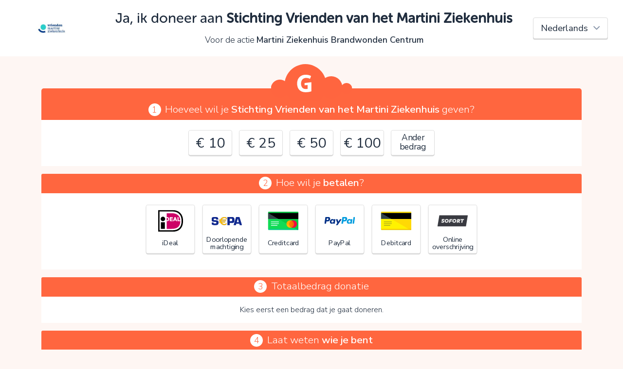

--- FILE ---
content_type: text/html; charset=UTF-8
request_url: https://www.geef.nl/nl/doneer?action=19499&backLink=https%3A%2F%2Fwww.geef.nl%2Fnl%2Factie%2Fvriendenmartiniziekenhuismarathonrotterdam2020%2Fcontact
body_size: 6990
content:
<!doctype html>
<html lang="nl">
<head>
    <meta charset="UTF-8">
    <title>Doneren • Stichting Vrienden van het Martini Ziekenhuis • Geef.nl</title>
    <meta name="viewport" content="width=device-width, initial-scale=1.0">
    <meta http-equiv="X-UA-Compatible" content="ie=edge">
    <meta property="fb:app_id" content="1995525390670739" />
    <link href="https://fonts.googleapis.com/css?family=Nunito+Sans:300,400,600,300i" rel="stylesheet">
    <link href="https://maxcdn.bootstrapcdn.com/bootstrap/4.0.0-alpha.6/css/bootstrap.min.css" rel="stylesheet">
    <link href="https://maxcdn.bootstrapcdn.com/font-awesome/4.7.0/css/font-awesome.min.css" rel="stylesheet">
    <link rel="stylesheet" href="/donate/assets/css/global.css">
    <script src="/donate/assets/manifest.js"></script>
    <script src="/donate/assets/js/polyfill.js"></script>        <script defer src="/donate/assets/js/donate.js"></script>
</head>
<body class="view-internal">
    <div id="donateContainer">
        <div id="donate-head">
            <div class="col-12 py-2">
                <div id="title" class="d-md-flex justify-content-center justify-content-md-between align-items-center">

                    <div class="language-select-container order-first order-md-last pr-lg-3 d-flex justify-content-center">
                        <select id="language_select" class="form-control">
                                                            <option value="/nl/doneer?action=19499&amp;backLink=https://www.geef.nl/nl/actie/vriendenmartiniziekenhuismarathonrotterdam2020/contact" selected="selected">Nederlands</option>
                                                            <option value="/en/donate?action=19499&amp;backLink=https://www.geef.nl/nl/actie/vriendenmartiniziekenhuismarathonrotterdam2020/contact">English</option>
                                                            <option value="/de/spenden?action=19499&amp;backLink=https://www.geef.nl/nl/actie/vriendenmartiniziekenhuismarathonrotterdam2020/contact">Deutsch</option>
                                                            <option value="/fr/donner?action=19499&amp;backLink=https://www.geef.nl/nl/actie/vriendenmartiniziekenhuismarathonrotterdam2020/contact">Français</option>
                                                            <option value="/es/donar?action=19499&amp;backLink=https://www.geef.nl/nl/actie/vriendenmartiniziekenhuismarathonrotterdam2020/contact">Español</option>
                                                            <option value="/fy/donearje?action=19499&amp;backLink=https://www.geef.nl/nl/actie/vriendenmartiniziekenhuismarathonrotterdam2020/contact">Frysk</option>
                                                    </select>
                    </div>

                    <div class="logo charity">
                        <div class="inner"
                             style="background-image: url(https://cdn.geef.nl/doel/image/medium/1583249993_vrienden-martini-logo.jpg);"></div>
                    </div>

                    <div class="title text-center mt-0 mb-4 mb-md-0 col-12 col-md-auto">

                        <h1>Ja, ik doneer aan <strong>Stichting Vrienden van het Martini Ziekenhuis</strong></h1>

                                                    <div class="beneficiary">
                                Voor de actie <strong>Martini Ziekenhuis Brandwonden Centrum</strong>
                                                            </div>
                                            </div>

                </div>
            </div>

        </div>

        <div class="container mt-3" id="donate-main">
            <div id="donate" data-mode="internal">

                <form name="donation" method="post" action="/donate/post" id="donate-form">

                                    <div class="geefCloud"><img src="/donate/assets/img/geef-wolkje-orange.svg" alt="Geef"></div>
                
                <div class="row no-gutters section section-first" id="donationAmount">
                    <div class="col-12 text-center section-label" id="donation_amount_label">
                        <span class="num">1</span>Hoeveel wil je <strong>Stichting Vrienden van het Martini Ziekenhuis</strong> geven?</div>

                    <div class="w-100 d-flex justify-content-center flex-wrap pb-3 radioButtonContainer">
                                                    <div class="radioButton radioButtonMoney">
                                <input type="radio" id="amountValue_1000" name="amountValue"                                       value="10" autocomplete="off">
                                <label for="amountValue_1000">
                                    <span class="label">€ 10</span>
                                </label>
                            </div>
                                                    <div class="radioButton radioButtonMoney">
                                <input type="radio" id="amountValue_2500" name="amountValue"                                       value="25" autocomplete="off">
                                <label for="amountValue_2500">
                                    <span class="label">€ 25</span>
                                </label>
                            </div>
                                                    <div class="radioButton radioButtonMoney">
                                <input type="radio" id="amountValue_5000" name="amountValue"                                       value="50" autocomplete="off">
                                <label for="amountValue_5000">
                                    <span class="label">€ 50</span>
                                </label>
                            </div>
                                                    <div class="radioButton radioButtonMoney">
                                <input type="radio" id="amountValue_10000" name="amountValue"                                       value="100" autocomplete="off">
                                <label for="amountValue_10000">
                                    <span class="label">€ 100</span>
                                </label>
                            </div>
                                                                            <div class="radioButton radioButtonText">
                                <input type="radio" id="amountValue_other" name="amountValue" value="other"                                       autocomplete="off">
                                <label for="amountValue_other">
                                    <span class="label">Ander bedrag</span>
                                </label>
                            </div>
                        
                    </div>
                    <div class="col-12 hideable hidden"
                         id="donationCustomAmount">

                        <div class="row justify-content-center">
                            <div class="col-md-12 text-center sub-section-label mt-0 mb-2">
                                Vul een bedrag in:
                            </div>
                            <div class="text-center moneyInputContainer mb-4">
                                <div class="moneyInput">
        <div class="euro"><span>€</span></div>
        <input type="tel" id="donation_amount" name="donation[amount]" class="money form-control" autocomplete="off" value="0,00">
    </div>
                            </div>

                        </div>
                    </div>

                </div>

                <div class="row no-gutters section justify-content-center" id="donationPaymentType">

                    <div class="col-12 text-center section-label" id="donation_paymentType_label">
                        <span class="num">2</span>Hoe wil je <strong>betalen</strong>?</div>

                    <div class="w-100 pb-4 d-flex flex-wrap justify-content-center radioButtonContainer">
                                
                    
                                        <div class="radioButton radioButtonImage needsclick">
                    <input type="radio" id="donation_paymentType_0"
                           name="donation[paymentType]"
                            
                           value="ideal">
                    <label for="donation_paymentType_0">                              
                        <span class="img" style="background-image: url(/donate/assets/img/donation.payment_types.ideal.svg);"></span>  
                        <div class="label-container">
                            <span class="label">
                                iDeal
                            </span>
                        </div>
                    </label>
                </div>  
                
                
                            <div class="radioButton radioButtonImage needsclick">
                    <input type="radio" id="donation_paymentType_1"
                           name="donation[paymentType]"
                            
                           value="collection">
                    <label for="donation_paymentType_1">                              
                        <span class="img" style="background-image: url(/donate/assets/img/donation.payment_types.collection.svg);"></span>  
                        <div class="label-container">
                            <span class="label">
                                Doorlopende machtiging
                            </span>
                        </div>
                    </label>
                </div>  
                
                
                            <div class="radioButton radioButtonImage needsclick">
                    <input type="radio" id="donation_paymentType_2"
                           name="donation[paymentType]"
                            
                           value="creditcard">
                    <label for="donation_paymentType_2">                              
                        <span class="img" style="background-image: url(/donate/assets/img/donation.payment_types.creditcard.svg);"></span>  
                        <div class="label-container">
                            <span class="label">
                                Creditcard
                            </span>
                        </div>
                    </label>
                </div>  
                
                
                            <div class="radioButton radioButtonImage needsclick">
                    <input type="radio" id="donation_paymentType_3"
                           name="donation[paymentType]"
                            
                           value="paypal">
                    <label for="donation_paymentType_3">                              
                        <span class="img" style="background-image: url(/donate/assets/img/donation.payment_types.paypal.svg);"></span>  
                        <div class="label-container">
                            <span class="label">
                                PayPal
                            </span>
                        </div>
                    </label>
                </div>  
                
                
                            <div class="radioButton radioButtonImage needsclick">
                    <input type="radio" id="donation_paymentType_4"
                           name="donation[paymentType]"
                            
                           value="debitcard">
                    <label for="donation_paymentType_4">                              
                        <span class="img" style="background-image: url(/donate/assets/img/donation.payment_types.debitcard.svg);"></span>  
                        <div class="label-container">
                            <span class="label">
                                Debitcard
                            </span>
                        </div>
                    </label>
                </div>  
                
                
                            <div class="radioButton radioButtonImage needsclick">
                    <input type="radio" id="donation_paymentType_5"
                           name="donation[paymentType]"
                            
                           value="sofort">
                    <label for="donation_paymentType_5">                              
                        <span class="img" style="background-image: url(/donate/assets/img/donation.payment_types.sofort.svg);"></span>  
                        <div class="label-container">
                            <span class="label">
                                Online overschrijving
                            </span>
                        </div>
                    </label>
                </div>  
                
                
                        
            
                    </div>
                    <div class="col-12 d-flex justify-content-center hideable hidden" id="paymentBrandSelects">

                        
                        
                                                    <div class="col-lg-4 col-md-6 paymentBrandSelect pb-4 show" data-paymentType="debitcard">

                                <div class="row form-group select-form-group">
                                    <div class="col-12 text-nowrap">
                                        <label class="control-label control-label" id="donation_paymentBrand_debitcard_label" for="donation_paymentBrand_debitcard">Kies je debitcard</label>:
                                        <select id="donation_paymentBrand_debitcard" name="donation[paymentBrand_debitcard]" class="form-control"><option value="">Maak een keuze</option><option value="bancontact">Bancontact</option></select>
                                    </div>
                                </div>
                            </div>
                        
                                                    <div class="col-lg-4 col-md-6 paymentBrandSelect pb-4 show" data-paymentType="collection">

                                <div class="row form-group select-form-group">
                                    <div class="col-12 text-nowrap">
                                        <label class="control-label control-label" id="donation_paymentBrand_collection_label" for="donation_paymentBrand_collection">Frequentie doorlopende machtiging</label>:
                                        <select id="donation_paymentBrand_collection" name="donation[paymentBrand_collection]" class="form-control"><option value="">Maak een keuze</option><option value="monthly">Maandelijks</option><option value="trimonthly">Elk kwartaal</option><option value="semiyearly">Elk half jaar</option><option value="yearly">Elk jaar</option></select>
                                    </div>
                                </div>
                            </div>
                        
                    </div>

                </div>

                <div class="row no-gutters section justify-content-center" id="voluntaryContributionContainer">

                    <div class="col-12 text-center section-label" id="voluntaryContributionContainer_label">
                        <span class="num">3</span>Totaalbedrag donatie</div>

                    <div class="col-12 col-lg-10 px-3 pb-3 text-center">
                        <div id="noAmountSelected" class="hideable ">Kies eerst een bedrag dat je gaat doneren.</div>
                        <div id="hasAmountSelected" class="hideable hidden">
                            <div id="voluntaryContributionSelectionContainer" class="hideable">
                                <p>Jouw donatie vindt plaats via het Geef.nl platform. Geef.nl brengt (transactie)kosten in rekening. Met jouw vrijwillige bijdrage betaal je deze kosten, steun je het platform met een extra donatie en ontvangt Stichting Vrienden van het Martini Ziekenhuis jouw donatie voor 100%.</p>
                                <div class="form-row">
                                    <div class="form-group mx-auto">
                                        <span>Door op V te klikken kies je wel of geen vrijwillige bijdrage</span>
                                        <select id="donation_voluntaryContributionPercentage" name="donation[voluntaryContributionPercentage]" class="mx-auto d-inline form-control" autocomplete="off"><option value="zero">0%</option><option value="two_point_five">2.5%</option><option value="five">5%</option><option value="ten">10%</option><option value="fifteen" selected="selected">15%</option><option value="twenty">20%</option></select>
                                    </div>
                                </div>
                            </div>
                            Je gaat in totaal <span id="transactionAmount">€ -,--</span> afrekenen.
                            <span id="contributionSummary">Er gaat <span id="netDonationAmount">€ -,--</span> naar Stichting Vrienden van het Martini Ziekenhuis en <span id="voluntaryContributionAmount">€ -,--</span> naar het platform.</span>
                        </div>
                    </div>

                </div>

                <div class="row no-gutters section justify-content-center form-smaller donationUserFields">

                    <div class="col-12 text-center section-label">
                        <span class="num">4</span>Laat weten <strong>wie je bent</strong></div>
                    <div class="col-md-9 col-lg-7 col-12 px-md-5" id="donationUserFieldsLeft">
                        <div class="col-12 text-11 hideable" id="donationAnonymousField">
                            <div class="form-group"><div class="checkboxContainer ">
          <label>
              <div class="inputContainer">
                  <input type="checkbox" id="donation_anonymous" name="donation[anonymous]" value="1">       
                  <div class="styler"></div>
              </div>
              <span id="donation_anonymous_label" class="checkbox-label">Liever niet, ik wil anoniem doneren</span>
          </label>
        </div></div>
                        </div>

                        <div class="col-12 donation_user_field hideable hideable-large">

                            <div class="form-row">
                                <div class="form-group email"><label class="control-label control-label" id="donation_user_email_label" for="donation_user_email">E-mailadres</label><input type="email" id="donation_user_email" name="donation[user][email]" class="email form-control" /></div>
                                <div class="form-group"><div class="checkboxContainer ">
          <label>
              <div class="inputContainer">
                  <input type="checkbox" id="donation_user_company" name="donation[user][company]" value="1">       
                  <div class="styler"></div>
              </div>
              <span id="donation_user_company_label" class="checkbox-label">Ik wil als bedrijf doneren</span>
          </label>
        </div></div>
                            </div>
                            <div class="donation_user_company_field hideable hideable-no-anim">
                                <div class="form-group companyName"><label class="control-label control-label" id="donation_user_companyName_label" for="donation_user_companyName">Bedrijfsnaam</label><input type="text" id="donation_user_companyName" name="donation[user][companyName]" class="companyName form-control" /></div>
                            </div>
                            <div class="donation_user_person_field hideable hideable-no-anim">

                                <div class="form-row">
                                    <div class="form-group gender"><label class="control-label control-label" id="donation_user_gender_label" for="donation_user_gender">Aanhef</label><select id="donation_user_gender" name="donation[user][gender]" class="gender form-control"><option value="m">Dhr.</option><option value="f">Mevr.</option><option value="o">-</option></select></div>
                                </div>
                                <div class="form-row">
                                    <div class="form-group firstName"><label class="control-label control-label" id="donation_user_firstName_label" for="donation_user_firstName">Voornaam</label><input type="text" id="donation_user_firstName" name="donation[user][firstName]" class="firstName form-control" /></div>
                                </div>
                                <div class="form-row">
                                    <div class="form-group lastNamePrefix"><label class="control-label control-label" id="donation_user_lastNamePrefix_label" for="donation_user_lastNamePrefix">Tussenvoegsel</label><input type="text" id="donation_user_lastNamePrefix" name="donation[user][lastNamePrefix]" class="lastNamePrefix form-control" /></div>
                                    <div class="form-group lastName"><label class="control-label control-label" id="donation_user_lastName_label" for="donation_user_lastName">Achternaam</label><input type="text" id="donation_user_lastName" name="donation[user][lastName]" class="lastName form-control" /></div>
                                </div>
                            </div>

                            <div id="donationUserAddressFields"  class="hide">
                                <div class="form-row">
                                    <div class="form-group address"><label class="control-label control-label" id="donation_user_address_label" for="donation_user_address">Straatnaam</label><input type="text" id="donation_user_address" name="donation[user][address]" class="address form-control" /></div>
                                    <div class="form-group number"><label class="control-label control-label" id="donation_user_number_label" for="donation_user_number">Huisnummer</label><input type="text" id="donation_user_number" name="donation[user][number]" class="number form-control" /></div>
                                </div>

                                <div class="form-row">
                                    <div class="form-group zipcode"><label class="control-label control-label" id="donation_user_zipcode_label" for="donation_user_zipcode">Postcode</label><input type="text" id="donation_user_zipcode" name="donation[user][zipcode]" class="zipcode form-control" /></div>
                                    <div class="form-group town"><label class="control-label control-label" id="donation_user_town_label" for="donation_user_town">Plaats</label><input type="text" id="donation_user_town" name="donation[user][town]" class="town form-control" /></div>
                                </div>

                                <div class="form-row">
                                    <div class="form-group country"><label class="control-label control-label" id="donation_user_country_label" for="donation_user_country">Land</label><select id="donation_user_country" name="donation[user][country]" class="country form-control">            <option value="NL">Nederland</option><option value="BE">België</option><option value="DE">Duitsland</option><option value="FR">Frankrijk</option><option value="GB">Verenigd Koninkrijk</option><option value="ES">Spanje</option><option disabled="disabled">-------------------</option><option value="AF">Afghanistan</option><option value="AX">Åland</option><option value="AL">Albanië</option><option value="DZ">Algerije</option><option value="AS">Amerikaans-Samoa</option><option value="VI">Amerikaanse Maagdeneilanden</option><option value="AD">Andorra</option><option value="AO">Angola</option><option value="AI">Anguilla</option><option value="AQ">Antarctica</option><option value="AG">Antigua en Barbuda</option><option value="AR">Argentinië</option><option value="AM">Armenië</option><option value="AW">Aruba</option><option value="AU">Australië</option><option value="AZ">Azerbeidzjan</option><option value="BS">Bahama’s</option><option value="BH">Bahrein</option><option value="BD">Bangladesh</option><option value="BB">Barbados</option><option value="BY">Belarus</option><option value="BE">België</option><option value="BZ">Belize</option><option value="BJ">Benin</option><option value="BM">Bermuda</option><option value="BT">Bhutan</option><option value="BO">Bolivia</option><option value="BA">Bosnië en Herzegovina</option><option value="BW">Botswana</option><option value="BV">Bouveteiland</option><option value="BR">Brazilië</option><option value="IO">Brits Indische Oceaanterritorium</option><option value="VG">Britse Maagdeneilanden</option><option value="BN">Brunei</option><option value="BG">Bulgarije</option><option value="BF">Burkina Faso</option><option value="BI">Burundi</option><option value="KH">Cambodja</option><option value="CA">Canada</option><option value="BQ">Caribisch Nederland</option><option value="CF">Centraal-Afrikaanse Republiek</option><option value="CL">Chili</option><option value="CN">China</option><option value="CX">Christmaseiland</option><option value="CC">Cocoseilanden</option><option value="CO">Colombia</option><option value="KM">Comoren</option><option value="CG">Congo-Brazzaville</option><option value="CD">Congo-Kinshasa</option><option value="CK">Cookeilanden</option><option value="CR">Costa Rica</option><option value="CU">Cuba</option><option value="CW">Curaçao</option><option value="CY">Cyprus</option><option value="DK">Denemarken</option><option value="DJ">Djibouti</option><option value="DM">Dominica</option><option value="DO">Dominicaanse Republiek</option><option value="DE">Duitsland</option><option value="EC">Ecuador</option><option value="EG">Egypte</option><option value="SV">El Salvador</option><option value="GQ">Equatoriaal-Guinea</option><option value="ER">Eritrea</option><option value="EE">Estland</option><option value="SZ">Eswatini</option><option value="ET">Ethiopië</option><option value="FO">Faeröer</option><option value="FK">Falklandeilanden</option><option value="FJ">Fiji</option><option value="PH">Filipijnen</option><option value="FI">Finland</option><option value="FR">Frankrijk</option><option value="GF">Frans-Guyana</option><option value="PF">Frans-Polynesië</option><option value="TF">Franse Gebieden in de zuidelijke Indische Oceaan</option><option value="GA">Gabon</option><option value="GM">Gambia</option><option value="GE">Georgië</option><option value="GH">Ghana</option><option value="GI">Gibraltar</option><option value="GD">Grenada</option><option value="GR">Griekenland</option><option value="GL">Groenland</option><option value="GP">Guadeloupe</option><option value="GU">Guam</option><option value="GT">Guatemala</option><option value="GG">Guernsey</option><option value="GN">Guinee</option><option value="GW">Guinee-Bissau</option><option value="GY">Guyana</option><option value="HT">Haïti</option><option value="HM">Heard en McDonaldeilanden</option><option value="HN">Honduras</option><option value="HU">Hongarije</option><option value="HK">Hongkong SAR van China</option><option value="IE">Ierland</option><option value="IS">IJsland</option><option value="IN">India</option><option value="ID">Indonesië</option><option value="IQ">Irak</option><option value="IR">Iran</option><option value="IM">Isle of Man</option><option value="IL">Israël</option><option value="IT">Italië</option><option value="CI">Ivoorkust</option><option value="JM">Jamaica</option><option value="JP">Japan</option><option value="YE">Jemen</option><option value="JE">Jersey</option><option value="JO">Jordanië</option><option value="KY">Kaaimaneilanden</option><option value="CV">Kaapverdië</option><option value="CM">Kameroen</option><option value="KZ">Kazachstan</option><option value="KE">Kenia</option><option value="KG">Kirgizië</option><option value="KI">Kiribati</option><option value="UM">Kleine afgelegen eilanden van de Verenigde Staten</option><option value="KW">Koeweit</option><option value="HR">Kroatië</option><option value="LA">Laos</option><option value="LS">Lesotho</option><option value="LV">Letland</option><option value="LB">Libanon</option><option value="LR">Liberia</option><option value="LY">Libië</option><option value="LI">Liechtenstein</option><option value="LT">Litouwen</option><option value="LU">Luxemburg</option><option value="MO">Macau SAR van China</option><option value="MG">Madagaskar</option><option value="MW">Malawi</option><option value="MV">Maldiven</option><option value="MY">Maleisië</option><option value="ML">Mali</option><option value="MT">Malta</option><option value="MA">Marokko</option><option value="MH">Marshalleilanden</option><option value="MQ">Martinique</option><option value="MR">Mauritanië</option><option value="MU">Mauritius</option><option value="YT">Mayotte</option><option value="MX">Mexico</option><option value="FM">Micronesia</option><option value="MD">Moldavië</option><option value="MC">Monaco</option><option value="MN">Mongolië</option><option value="ME">Montenegro</option><option value="MS">Montserrat</option><option value="MZ">Mozambique</option><option value="MM">Myanmar (Birma)</option><option value="NA">Namibië</option><option value="NR">Nauru</option><option value="NL" selected="selected">Nederland</option><option value="NP">Nepal</option><option value="NI">Nicaragua</option><option value="NC">Nieuw-Caledonië</option><option value="NZ">Nieuw-Zeeland</option><option value="NE">Niger</option><option value="NG">Nigeria</option><option value="NU">Niue</option><option value="KP">Noord-Korea</option><option value="MK">Noord-Macedonië</option><option value="MP">Noordelijke Marianen</option><option value="NO">Noorwegen</option><option value="NF">Norfolk</option><option value="UG">Oeganda</option><option value="UA">Oekraïne</option><option value="UZ">Oezbekistan</option><option value="OM">Oman</option><option value="TL">Oost-Timor</option><option value="AT">Oostenrijk</option><option value="PK">Pakistan</option><option value="PW">Palau</option><option value="PS">Palestijnse gebieden</option><option value="PA">Panama</option><option value="PG">Papoea-Nieuw-Guinea</option><option value="PY">Paraguay</option><option value="PE">Peru</option><option value="PN">Pitcairneilanden</option><option value="PL">Polen</option><option value="PT">Portugal</option><option value="PR">Puerto Rico</option><option value="QA">Qatar</option><option value="RE">Réunion</option><option value="RO">Roemenië</option><option value="RU">Rusland</option><option value="RW">Rwanda</option><option value="KN">Saint Kitts en Nevis</option><option value="LC">Saint Lucia</option><option value="VC">Saint Vincent en de Grenadines</option><option value="BL">Saint-Barthélemy</option><option value="MF">Saint-Martin</option><option value="PM">Saint-Pierre en Miquelon</option><option value="SB">Salomonseilanden</option><option value="WS">Samoa</option><option value="SM">San Marino</option><option value="ST">Sao Tomé en Principe</option><option value="SA">Saoedi-Arabië</option><option value="SN">Senegal</option><option value="RS">Servië</option><option value="SC">Seychellen</option><option value="SL">Sierra Leone</option><option value="SG">Singapore</option><option value="SH">Sint-Helena</option><option value="SX">Sint-Maarten</option><option value="SI">Slovenië</option><option value="SK">Slowakije</option><option value="SD">Soedan</option><option value="SO">Somalië</option><option value="ES">Spanje</option><option value="SJ">Spitsbergen en Jan Mayen</option><option value="LK">Sri Lanka</option><option value="SR">Suriname</option><option value="SY">Syrië</option><option value="TJ">Tadzjikistan</option><option value="TW">Taiwan</option><option value="TZ">Tanzania</option><option value="TH">Thailand</option><option value="TG">Togo</option><option value="TK">Tokelau</option><option value="TO">Tonga</option><option value="TT">Trinidad en Tobago</option><option value="TD">Tsjaad</option><option value="CZ">Tsjechië</option><option value="TN">Tunesië</option><option value="TR">Turkije</option><option value="TM">Turkmenistan</option><option value="TC">Turks- en Caicoseilanden</option><option value="TV">Tuvalu</option><option value="UY">Uruguay</option><option value="VU">Vanuatu</option><option value="VA">Vaticaanstad</option><option value="VE">Venezuela</option><option value="GB">Verenigd Koninkrijk</option><option value="AE">Verenigde Arabische Emiraten</option><option value="US">Verenigde Staten</option><option value="VN">Vietnam</option><option value="WF">Wallis en Futuna</option><option value="EH">Westelijke Sahara</option><option value="ZM">Zambia</option><option value="ZW">Zimbabwe</option><option value="ZA">Zuid-Afrika</option><option value="GS">Zuid-Georgia en Zuidelijke Sandwicheilanden</option><option value="KR">Zuid-Korea</option><option value="SS">Zuid-Soedan</option><option value="SE">Zweden</option><option value="CH">Zwitserland</option></select></div>
                                </div>
                            </div>

                            <div class="form-group"><div class="checkboxContainer ">
          <label>
              <div class="inputContainer">
                  <input type="checkbox" id="donation_user_gdprAccepted" name="donation[user][gdprAccepted]" value="1">       
                  <div class="styler"></div>
              </div>
              <span id="donation_user_gdprAccepted_label" class="checkbox-label">Stichting Vrienden van het Martini Ziekenhuis mag contact met mij opnemen met betrekking tot deze donatie</span>
          </label>
        </div></div>
                            <div class="form-group"><div class="checkboxContainer ">
          <label>
              <div class="inputContainer">
                  <input type="checkbox" id="donation_user_newsletter" name="donation[user][newsletter]" value="1">       
                  <div class="styler"></div>
              </div>
              <span id="donation_user_newsletter_label" class="checkbox-label">Schrijf mij in voor de maandelijkse nieuwsbrief van Geef.nl</span>
          </label>
        </div></div>

                        </div>

                    </div>

                </div>
                <div class="row no-gutters section justify-content-center form-smaller donationUserFields donation_user_field hideable hideable-large">

                    <div class="col-12 text-center section-label">
                        <span class="num">5</span>Laat een <strong>openbaar bericht/reactie</strong> achter</div>

                    <div class="col-md-9 col-lg-7 col-12 px-md-5" id="donationUserFieldsRight">

                        <div class="col-12">

                            <div class="form-group comment textarea"><textarea id="donation_user_comment" name="donation[user][comment]" class="comment textarea form-control"></textarea></div>
                            <div class="text-right"><span class="small">optioneel</span></div>
                        </div>

                    </div>

                </div>

                <div class="row section-last no-gutters section justify-content-center">
                    <div class="col-md-9 col-lg-7 col-12 px-md-5">
                        <div class="col-12">
                            <div class="form-group"><div class="checkboxContainer ">
          <label>
              <div class="inputContainer">
                  <input type="checkbox" id="donation_termsAccepted" name="donation[termsAccepted]" value="1">       
                  <div class="styler"></div>
              </div>
              <span id="donation_termsAccepted_label" class="checkbox-label">Ik ga akkoord met de <a href="/nl/page/donatievoorwaarden" target="_blank">donatievoorwaarden</a> en de <a href="/nl/page/privacy" target="_blank">privacyverklaring</a>.</span>
          </label>
        </div></div>
                        </div>
                        <div class="col-12 text-center mb-4">
                            <input type="submit" value="Nu doneren"
                                   class="btn btn-super-large my-2 btn-blue btn-submit"/>
                        </div>

                    </div>

                </div>

                <input type="hidden" id="donation_id" name="donation[id]" /><input type="hidden" id="donation_charity" name="donation[charity]" value="9871" /><input type="hidden" id="donation_action" name="donation[action]" value="19499" /><input type="hidden" id="donation_actionMember" name="donation[actionMember]" /><input type="hidden" id="donation_project" name="donation[project]" /><input type="hidden" id="donation_owningUser" name="donation[owningUser]" /><input type="hidden" id="donation_fixedAmount" name="donation[fixedAmount]" /><input type="hidden" id="donation_referenceCode" name="donation[referenceCode]" /><input type="hidden" id="donation_referenceDescription" name="donation[referenceDescription]" /><input type="hidden" id="donation_referer" name="donation[referer]" /><input type="hidden" id="donation_language" name="donation[language]" value="nl" /><input type="hidden" id="donation_backLink" name="donation[backLink]" value="https://www.geef.nl/nl/actie/vriendenmartiniziekenhuismarathonrotterdam2020/contact" /><input type="hidden" id="donation_mode" name="donation[mode]" value="internal" /><input type="hidden" id="donation_type" name="donation[type]" value="charity" /><input type="hidden" id="donation_paymentBrand" name="donation[paymentBrand]" /></form>
            </div>

        </div>

        <div id="donate-footer">

            <div class="container">
                <div class="row">
                    <div class="col-12 py-4">

                        <div class="d-flex justify-content-between align-items-center flex-wrap">
                            <div>
                                <div class="title">
                                    <span>Geef.nl</span>
                                    <span
                                            class="charity-name">Stichting Vrienden van het Martini Ziekenhuis</span>                                </div>
                                <ul class="link-list">
                                    <li><a href="https://www.geef.nl/nl/page/faq"
                                           target="_blank">Veelgestelde vragen</a></li>
                                    <li><a href="https://www.geef.nl/nl/page/privacy"
                                           target="_blank">Privacy</a></li>
                                    <li><a href="https://www.geef.nl/nl/page/donatievoorwaarden"
                                           target="_blank">Donatievoorwaarden</a></li>
                                </ul>
                            </div>

                                                            <div class="imgs mt-4 mt-sm-0">
                                                                            <img src="/donate/assets/img/charity.anbi.png" alt="ANBI"/>
                                                                                                        </div>
                            
                        </div>

                    </div>
                </div>
            </div>

        </div>

        <div id="modalContainer">
            <div class="fader"></div>
            <div id="errorModal" class="dialog">
                <div class="title">Oeps!</div>
                <div class="content">
                    <div class="message">Je kunt nog niet verder vanwege:</div>
                    <ul class="list-style-disc" id="donationErrorList"></ul>
                    <div class="message">Controleer en verbeter je invoer en probeer het opnieuw.</div>
                </div>
                <div class="buttons">
                    <span class="btn btn-small btn-blue closeModal">OK</span>
                </div>
            </div>
        </div>
    </div>

<div id="loading">
    <div class="loading-container">
        <i class="fa fa-spin fa-spinner loading-spinner"></i>
        <div class="loading-message text-12">Je wordt doorgestuurd naar de betaalpagina</div>
    </div>

</div>
</body>
</html>


--- FILE ---
content_type: text/css
request_url: https://www.geef.nl/donate/assets/css/global.css
body_size: 18340
content:
@font-face {
  font-family: Museo500;
  src: url(/donate/assets/fonts/MuseoSansRounded-500.09ff4a54.woff); }

html, body {
  height: 100%; }

body {
  font-family: Nunito Sans, sans-serif;
  background: #FEF6F3;
  color: #202D3E;
  line-height: 1.4;
  font-weight: 300;
  display: flex;
  flex-direction: column; }
  body.view-external {
    background: #f8f8f8; }
  body.payment-update-dev {
    background: #fff; }

h1, h2, h3, h4, h5, h6 {
  font-family: 'Museo500', 'Nunito Sans', sans-serif; }

strong {
  font-weight: 600; }

.text-11 {
  font-size: 1.1rem; }

.text-12 {
  font-size: 1.2rem; }

.text-nowrap {
  white-space: nowrap; }

.text-light {
  color: #8896A9 !important; }

.btn {
  font-family: "Nunito Sans", sans-serif;
  font-weight: 500;
  color: white !important;
  cursor: pointer;
  font-size: 1.2rem;
  line-height: 1;
  border-radius: 3px;
  text-decoration: none;
  text-align: center;
  background: #8896A9;
  box-shadow: 0 2px 0 0 #6b7c93;
  padding: .6em 2em; }
  .btn:hover {
    color: white;
    background-color: #6b7c93;
    box-shadow: 0 2px 0 0 #556376; }
  .btn.btn-small {
    font-size: 1rem; }
  .btn.btn-large {
    font-size: 1.4rem; }
  .btn.btn-super-large {
    font-size: 1.6rem; }
  .btn.btn-blue {
    background-color: #40BAF2;
    box-shadow: 0 2px 0 0 #10a9ef; }
    .btn.btn-blue:hover {
      background-color: #10a9ef;
      box-shadow: 0 2px 0 0 #0d87bf; }
  .btn.btn-green {
    background-color: #6cd842;
    box-shadow: 0 2px 0 0 #52bf28; }
    .btn.btn-green:hover {
      background-color: #52bf28;
      box-shadow: 0 2px 0 0 #40951f; }
  .btn.btn-share {
    box-shadow: none;
    font-size: 1.1rem;
    padding: .6em 1em; }
    .btn.btn-share:first-child {
      margin-right: 1em; }
    .btn.btn-share.btn-share-facebook {
      background-color: #3B5998; }
      .btn.btn-share.btn-share-facebook:hover {
        background-color: #2d4373; }
    .btn.btn-share.btn-share-twitter {
      background-color: #00aced; }
      .btn.btn-share.btn-share-twitter:hover {
        background-color: #0087ba; }
    .btn.btn-share.btn-share-linkedin {
      background-color: #006fa6; }
      .btn.btn-share.btn-share-linkedin:hover {
        background-color: #004d73; }
    .btn.btn-share.btn-share-whatsapp {
      background-color: #25d366; }
      .btn.btn-share.btn-share-whatsapp:hover {
        background-color: #1da851; }
    .btn.btn-share .fa {
      margin-right: 12px; }

.geefCloud {
  color: #FF663F;
  text-align: left;
  width: 100%;
  height: 75px;
  overflow: hidden;
  position: relative; }
  .geefCloud svg {
    display: block;
    position: absolute;
    height: 75px;
    width: auto;
    bottom: 0;
    left: 50%;
    transform: translateX(-50%);
    z-index: 2; }
    .geefCloud svg .fill {
      fill: currentColor; }
  .geefCloud:before {
    display: block;
    content: "";
    background: currentColor;
    width: 100%;
    height: 25px;
    position: absolute;
    bottom: 0;
    left: 0;
    border-radius: 5px 5px 0 0;
    z-index: 1; }
  .geefCloud img {
    display: block;
    position: absolute;
    height: 75px;
    width: auto;
    top: 0;
    left: 50%;
    transform: translateX(-50%);
    z-index: 2; }

input, textarea, select {
  font-family: Nunito Sans, sans-serif;
  line-height: 1; }

.form-control {
  border: 1px solid #DADADA; }

select {
  -moz-appearance: none;
  -webkit-appearance: none;
  appearance: none;
  /* and then whatever styles you want*/ }

button:focus, input:focus {
  outline: none; }

label {
  -webkit-touch-callout: none;
  /* iOS Safari */
  -webkit-user-select: none;
  /* Safari */
  -khtml-user-select: none;
  /* Konqueror HTML */
  -moz-user-select: none;
  /* Firefox */
  -ms-user-select: none;
  /* Internet Explorer/Edge */
  user-select: none;
  /* Non-prefixed version, currently supported by Chrome and Opera */ }

.checkboxContainer label {
  margin-bottom: 0;
  margin-right: 15px;
  margin-top: 0;
  cursor: pointer;
  font-size: 1.05rem;
  position: relative;
  padding-left: 40px; }
  .checkboxContainer label span {
    display: block;
    padding-top: 3px; }
  .checkboxContainer label .inputContainer {
    position: relative;
    width: 30px;
    height: 30px;
    display: inline-block;
    vertical-align: bottom;
    position: absolute;
    top: 0;
    left: 0; }
    .checkboxContainer label .inputContainer input {
      opacity: 0;
      visibility: hidden; }
    .checkboxContainer label .inputContainer div.styler, .checkboxContainer label .inputContainer div.checkbox {
      display: block;
      position: absolute;
      width: 100%;
      height: 100%;
      top: 0;
      left: 0;
      background-color: white;
      background-size: 80% auto;
      background-position: center center;
      background-repeat: no-repeat;
      border: 1px solid #DADADA;
      box-shadow: 0 1px 0 0 #DADADA;
      border-radius: 4px; }
    .checkboxContainer label .inputContainer input:checked + div.styler, .checkboxContainer label .inputContainer div.checkbox.checked {
      background-image: url(/donate/assets/images/check.e722f563.svg);
      background-color: #40BAF2;
      border-color: #40BAF2; }

.checkboxContainer.small label span {
  font-size: .95rem;
  font-weight: 300;
  line-height: 22px;
  padding-top: 1px; }

.checkboxContainer.small label .inputContainer div.styler {
  width: 22px;
  height: 22px;
  border-radius: 3px; }

.radioButtonContainer {
  padding-left: 15px;
  padding-right: 15px; }
  .radioButtonContainer.hasCheckedItem .radioButton:not(.isChecked) {
    opacity: .7; }
  .radioButtonContainer .radioButton {
    float: left;
    position: relative;
    width: 100px;
    height: 100px;
    margin: 2px;
    border-radius: 5px;
    cursor: pointer;
    padding: 8px; }
    .radioButtonContainer .radioButton:hover {
      opacity: 1 !important; }
    .radioButtonContainer .radioButton > * {
      cursor: pointer; }
    .radioButtonContainer .radioButton input {
      position: absolute;
      visibility: hidden; }
    .radioButtonContainer .radioButton label {
      position: absolute;
      top: 0;
      left: 0;
      width: 100%;
      height: 100%;
      background: white;
      border: 1px solid #DADADA;
      border-radius: 5px;
      box-shadow: 0 2px 0 0 #DADADA;
      text-align: center;
      display: flex;
      flex-direction: column;
      justify-content: center;
      align-items: center;
      transform: scale(0.9);
      transition: all 75ms ease; }
    .radioButtonContainer .radioButton input:checked + label {
      background: #40BAF2;
      color: white;
      transform: scale(1);
      box-shadow: none;
      border-color: #40BAF2; }
      @media (max-width: 767px) {
        .radioButtonContainer .radioButton input:checked + label {
          transform: none;
          box-shadow: none; } }
    .radioButtonContainer .radioButton:hover label {
      transform: scale(0.94); }
    .radioButtonContainer .radioButton span.img {
      display: block;
      width: 80px;
      height: 46px;
      margin-top: 1px;
      margin-bottom: 4px;
      background-position: center center;
      background-size: contain;
      background-repeat: no-repeat;
      background-color: white;
      border-radius: 3px;
      overflow: hidden;
      border: 5px solid white; }
    .radioButtonContainer .radioButton div.label-container {
      display: flex;
      flex-direction: column;
      justify-content: center;
      height: 2.2rem;
      width: 100%; }
    .radioButtonContainer .radioButton span.label {
      display: block;
      font-weight: 400;
      font-size: 1rem;
      line-height: 1.1;
      width: 100%; }
    .radioButtonContainer .radioButton.radioButtonText, .radioButtonContainer .radioButton.radioButtonMoney {
      height: 58px; }
      @media (max-width: 767px) {
        .radioButtonContainer .radioButton.radioButtonText, .radioButtonContainer .radioButton.radioButtonMoney {
          height: 48px; } }
      .radioButtonContainer .radioButton.radioButtonText.fixedAmount, .radioButtonContainer .radioButton.radioButtonMoney.fixedAmount {
        width: 200px; }
    .radioButtonContainer .radioButton.radioButtonText span.label {
      font-size: 1.2rem; }
    .radioButtonContainer .radioButton.radioButtonMoney span.label {
      font-size: 2rem; }
      @media (max-width: 767px) {
        .radioButtonContainer .radioButton.radioButtonMoney span.label {
          font-size: 1.6rem; } }

.moneyInputContainer {
  width: 200px;
  max-width: 90%; }
  .moneyInputContainer .moneyInput {
    position: relative; }
    .moneyInputContainer .moneyInput div.euro {
      position: absolute;
      top: 0;
      left: 0;
      height: calc(100% - 3px);
      width: 56px;
      text-align: center; }
      .moneyInputContainer .moneyInput div.euro > span {
        font-size: 2rem;
        color: #8896A9;
        display: block;
        position: absolute;
        top: 50%;
        left: 50%;
        transform: translate(-50%, -50%); }
    .moneyInputContainer .moneyInput input {
      font-size: 2rem;
      border-bottom: 3px solid #dfe0e2;
      border-radius: 3px 3px;
      padding: .5rem .8rem .5rem 52px; }

.form-control {
  color: #202D3E;
  font-family: Nunito Sans, sans-serif;
  font-size: 1.15rem; }
  .form-control:focus {
    color: #202D3E;
    border-color: rgba(0, 0, 0, 0.15); }

select.form-control {
  width: 100%;
  -webkit-appearance: none;
  background-color: #FFFFFF;
  border: 1px solid #DADADA;
  cursor: pointer;
  height: auto !important;
  line-height: 1.25;
  padding-right: 40px !important;
  background-image: url(/donate/assets/images/arrow-down.16b35721.svg);
  background-size: 14px 9px;
  background-repeat: no-repeat;
  background-position: right 15px center; }
  select.form-control:hover, select.form-control:focus {
    background-image: url(/donate/assets/images/arrow-down-dark.64213f13.svg);
    border-color: #DADADA; }

.form-group {
  width: auto;
  max-width: 100%; }
  .form-group .control-label {
    font-size: 1.1rem;
    white-space: nowrap;
    margin-bottom: 0;
    text-align: left;
    width: auto; }
  .form-group .form-control {
    color: #202D3E;
    width: auto;
    font-family: Nunito Sans, sans-serif;
    font-size: 1.15rem; }
  .form-group.select-form-group {
    display: flex;
    align-items: center; }

.hideable {
  overflow: hidden;
  opacity: 1;
  transition: max-height 150ms ease, opacity 75ms ease 100ms;
  max-height: 900px; }
  .hideable.hidden {
    transition: opacity 75ms ease, max-height 150ms ease 75ms;
    opacity: 0;
    max-height: 0 !important; }
  .hideable.init-hidden {
    max-height: none;
    opacity: 0;
    transition: none; }
  .hideable.hideable-no-anim {
    transition: none;
    opacity: 1;
    max-height: none; }
    .hideable.hideable-no-anim.hidden {
      transition: none;
      opacity: 1;
      max-height: none;
      display: none; }

.max-100 {
  max-width: 100%; }

.px-4h5 {
  padding-right: 2em !important;
  padding-left: 2em !important; }

#loading {
  position: fixed;
  top: 0;
  left: 0;
  z-index: 99;
  width: 100%;
  background: rgba(255, 255, 255, 0.8);
  height: 0;
  opacity: 0;
  transition: height 0ms linear, opacity 150ms ease;
  overflow: hidden; }
  #loading.show {
    height: 100%;
    opacity: 1; }
  #loading .loading-container {
    position: absolute;
    width: auto;
    max-width: 100%;
    height: auto;
    max-height: 100%;
    top: 30%;
    left: 50%;
    transform: translateX(-50%);
    text-align: center; }
    #loading .loading-container .loading-spinner {
      font-size: 36px;
      color: #202D3E; }
    #loading .loading-container .loading-message {
      margin-top: 1em; }

#donate-head {
  background: white; }
  #donate-head #title {
    padding: 0; }
    #donate-head #title h1 {
      font-size: 1.8rem;
      margin: 0; }
      @media (max-width: 767px) {
        #donate-head #title h1 {
          font-size: 1.4rem; } }
      @media (max-width: 991px) {
        #donate-head #title h1 {
          font-size: 1.6rem; } }
    #donate-head #title .beneficiary {
      font-size: 1.1rem;
      margin: 1em 1em 0 1em; }
    #donate-head #title .title {
      order: 3;
      flex-shrink: 1; }
    #donate-head #title .logo {
      max-width: 100%;
      height: 100px;
      flex-shrink: 0;
      background-color: white;
      border-width: 12px 8px;
      border-color: white;
      border-style: solid;
      margin-top: 5px;
      width: 100%;
      position: relative;
      text-align: center; }
      #donate-head #title .logo .inner {
        width: 100%;
        height: 100%;
        display: inline-block;
        background-size: contain;
        background-repeat: no-repeat;
        background-position: center center; }
      #donate-head #title .logo.user .inner {
        width: 76px;
        height: 76px;
        border-radius: 100%;
        background-image: url(/donate/assets/images/no-avatar-grey.ef5f229a.svg); }
      @media (min-width: 768px) {
        #donate-head #title .logo {
          order: 1;
          margin-top: 0;
          width: 180px; } }
    #donate-head #title .language-select-container {
      flex-shrink: 0; }
      @media (min-width: 768px) {
        #donate-head #title .language-select-container {
          order: 4; } }
      #donate-head #title .language-select-container select.form-control {
        box-shadow: 0 2px 0 0 #DADADA;
        line-height: 1.1;
        color: #202D3E;
        font-style: normal;
        font-weight: 400;
        width: 100%;
        padding: .6em .8em; }
        @media (max-width: 767px) {
          #donate-head #title .language-select-container select.form-control {
            width: auto;
            padding: .5em .6em;
            font-size: 1.1rem; } }

#donate-footer {
  background: white; }
  #donate-footer .title {
    font-size: 1.3rem; }
    #donate-footer .title span {
      display: inline-block;
      line-height: 1; }
      #donate-footer .title span:first-child {
        padding-right: .4em; }
      #donate-footer .title span.charity-name {
        border-left: 1px solid #8896A9;
        padding-left: .4em; }
  #donate-footer ul.link-list {
    padding: 0;
    margin: 1em 0 0 0;
    list-style: none; }
    #donate-footer ul.link-list li {
      margin-bottom: .5em; }
      #donate-footer ul.link-list li:last-child {
        margin-bottom: 0em; }
  #donate-footer .imgs img {
    height: 40px; }
    #donate-footer .imgs img:first-child {
      margin-right: 15px; }

#donate-main {
  flex: 1 0 auto; }

#donate {
  margin-bottom: 3em;
  border-radius: 5px; }
  .view-internal #donate {
    border-radius: 0 0 5px 5px; }
  #donate #paymentBrandSelects.hidden .paymentBrandSelect {
    display: none; }
  #donate .paymentBrandSelect {
    display: none; }
    #donate .paymentBrandSelect.show {
      display: block; }
    #donate .paymentBrandSelect label.control-label {
      margin-bottom: 5px; }
    #donate .paymentBrandSelect select.form-control {
      width: 100%;
      box-shadow: 0 2px 0 0 #DADADA;
      padding: .6em .8em;
      line-height: 1.1;
      color: #a0afc5;
      font-weight: 300; }
      #donate .paymentBrandSelect select.form-control.selected {
        color: #202D3E;
        font-style: normal;
        font-weight: 400; }
  #donate #donationCustomAmount.hidden input {
    color: transparent !important; }
  #donate .section:not(.hidden) {
    background: white;
    margin-top: 1em;
    border-radius: 3px 3px 0 0;
    overflow: hidden; }
    #donate .section:not(.hidden).section-last, #donate .section:not(.hidden).section-first {
      margin-top: 0; }
  #donate .geefCloud + .section-first {
    border-radius: 0; }
  #donate .section.hidden + .section.section-last {
    margin-top: -1em; }
  #donate .section-label {
    font-size: 1.3rem;
    margin: 0 0 .8em 0;
    background: #FF663F;
    color: white;
    padding: .3em 0 .35em 0;
    position: relative;
    line-height: 1.2; }
    @media (max-width: 767px) {
      #donate .section-label {
        font-size: 1.1rem; } }
    #donate .section-label .num {
      border-radius: 100%;
      display: inline-block;
      width: 26px;
      height: 26px;
      text-align: center;
      line-height: 26px;
      color: #FF663F;
      background: white;
      font-size: 1.1rem;
      margin-right: .5em; }
    #donate .section-label.error {
      background-color: #c6192e !important;
      color: white !important; }
      #donate .section-label.error .num {
        color: #c6192e !important;
        background-color: white !important; }
  #donate .sub-section-label {
    font-size: 1.3rem; }
  #donate .form-row {
    display: flex;
    justify-content: space-between;
    flex-wrap: wrap; }
  #donate #donationPaymentType .radioButtonContainer .radioButton {
    width: 112px;
    height: 112px; }
    #donate #donationPaymentType .radioButtonContainer .radioButton div.label-container {
      padding: 0 4px; }
    #donate #donationPaymentType .radioButtonContainer .radioButton span.img {
      height: 60px; }
    @media (max-width: 767px) {
      #donate #donationPaymentType .radioButtonContainer .radioButton {
        width: 100%;
        height: 2.6rem;
        margin-bottom: 6px; }
        #donate #donationPaymentType .radioButtonContainer .radioButton label {
          transform: none;
          flex-direction: row;
          text-align: left; }
          #donate #donationPaymentType .radioButtonContainer .radioButton label span.img {
            width: 40px;
            height: 84%;
            margin-bottom: 0;
            margin-top: 0;
            margin-left: 5px;
            margin-right: 5px;
            border: 3px solid white; } }
  #donate .donationUserFields .hide {
    display: none; }
  #donate .donationUserFields .form-group {
    flex-shrink: 1;
    font-size: 1.05rem;
    margin-bottom: 1.2em; }
    #donate .donationUserFields .form-group input[type=text], #donate .donationUserFields .form-group input[type=email], #donate .donationUserFields .form-group select, #donate .donationUserFields .form-group textarea {
      width: 100%;
      max-width: 100%; }
    #donate .donationUserFields .form-group.email {
      flex-basis: 100%; }
    #donate .donationUserFields .form-group.gender {
      flex-basis: 25%;
      min-width: 100px; }
    #donate .donationUserFields .form-group.firstName {
      flex-basis: 70%; }
    #donate .donationUserFields .form-group.lastNamePrefix {
      flex-basis: 33%; }
    #donate .donationUserFields .form-group.lastName {
      flex-basis: 62%; }
    #donate .donationUserFields .form-group.address {
      flex-basis: 70%; }
    #donate .donationUserFields .form-group.number {
      flex-basis: 25%; }
    #donate .donationUserFields .form-group.zipcode {
      flex-basis: 20%; }
    #donate .donationUserFields .form-group.town {
      flex-basis: 75%; }
    #donate .donationUserFields .form-group .control-label {
      margin-left: 4px;
      margin-bottom: 0px; }
    #donate .donationUserFields .form-group.textarea {
      margin-bottom: 0; }
      #donate .donationUserFields .form-group.textarea textarea {
        width: 100%;
        height: 80px; }
  #donate .donationUserFields #donationUserFieldsLeft, #donate .donationUserFields #donationUserFieldsRight {
    padding-bottom: 1em; }
  #donate .control-label.error, #donate .checkbox-label.error, #donate .sub-section-label.error {
    color: #c6192e !important; }
  #donate .error-message {
    color: #c6192e !important;
    outline: 1px solid red;
    display: none; }
    #donate .error-message.show {
      display: block; }

#donationErrorList {
  margin: 1em 0; }

.row-line-bottom:after {
  content: "";
  width: 100%;
  display: block;
  border-bottom: 1px solid #ecedef;
  margin: 0 15px; }

.row-line-top:before {
  content: "";
  width: 100%;
  display: block;
  border-bottom: 1px solid #ecedef;
  margin: 0 15px; }

.form-smaller .form-group .form-control {
  font-size: 1rem; }

.form-label-optional {
  font-size: .8rem; }

ul.list-style-none {
  list-style: none;
  padding: 0; }
  ul.list-style-none li {
    display: block;
    margin: .3em 0; }

ul.list-style-disc {
  list-style-type: disc;
  padding-left: 1.7em; }
  ul.list-style-disc li {
    display: list-item;
    margin: .2em 0; }

ul.list-style-dash {
  list-style-type: none;
  padding: 0; }
  ul.list-style-dash li {
    display: block;
    margin: .2em 0; }
    ul.list-style-dash li:before {
      content: "- "; }

#modalContainer {
  z-index: 9;
  position: fixed;
  top: 0;
  left: 0;
  width: 100%;
  height: 0;
  overflow: hidden; }
  #modalContainer .fader {
    position: absolute;
    top: 0;
    left: 0;
    width: 100%;
    height: 100%;
    opacity: 0;
    background: rgba(0, 0, 0, 0.5);
    transition: opacity 150ms ease; }
  #modalContainer.show {
    height: 100%; }
    #modalContainer.show .fader {
      opacity: 1; }
  #modalContainer .dialog {
    width: 510px;
    height: auto;
    max-width: 94%;
    position: absolute;
    top: 10%;
    left: 50%;
    transform: translateX(-50%);
    background: white;
    padding: 1em;
    border-radius: 3px; }
    #modalContainer .dialog .message {
      font-size: 1.1rem; }
    #modalContainer .dialog .title {
      text-align: center;
      font-size: 1.5rem;
      font-weight: 500;
      border-bottom: 1px solid #DADADA;
      margin-bottom: .4em;
      padding-bottom: .4em; }
    #modalContainer .dialog .buttons {
      margin-top: .8em;
      padding-top: .8em;
      text-align: center;
      border-top: 1px solid #DADADA; }

#donateReturn, #errorPage {
  background-color: white;
  margin-bottom: 3em;
  border-radius: 5px;
  overflow: hidden; }
  .view-external #donateReturn, .view-external #errorPage {
    background-image: none !important; }
  #donateReturn.status-paid, #errorPage.status-paid {
    background-image: url(/donate/assets/images/confetti-bg-2.ecf97ff1.png);
    background-size: 308px auto; }
  #donateReturn #title, #errorPage #title {
    padding: 2.3em 1em 1.7em 1em; }
    #donateReturn #title h1, #errorPage #title h1 {
      font-size: 1.8rem;
      margin: 0; }
      @media (max-width: 767px) {
        #donateReturn #title h1, #errorPage #title h1 {
          font-size: 1.4rem; } }
  #donateReturn #content, #errorPage #content {
    padding: 0; }
    #donateReturn #content #info, #errorPage #content #info {
      background: white; }
    #donateReturn #content #share .btn-share, #errorPage #content #share .btn-share {
      margin: .3em .5em; }
    #donateReturn #content #cta .btn, #donateReturn #content #cancelled .btn, #errorPage #content #cta .btn, #errorPage #content #cancelled .btn {
      margin: .5em; }
    #donateReturn #content #cta.hide, #donateReturn #content #cancelled.hide, #errorPage #content #cta.hide, #errorPage #content #cancelled.hide {
      display: none; }
  #donateReturn .row-line-bottom:after, #donateReturn .row-line-top:before, #errorPage .row-line-bottom:after, #errorPage .row-line-top:before {
    margin: 0; }

#paymentUpdateIframe {
  width: 100%;
  height: 400px;
  background: white;
  border: 1px solid #ccc; }

/*# sourceMappingURL=[data-uri]*/

--- FILE ---
content_type: image/svg+xml
request_url: https://www.geef.nl/donate/assets/img/donation.payment_types.sofort.svg
body_size: 542
content:
<?xml version="1.0" encoding="utf-8"?>
<!-- Generator: Adobe Illustrator 26.4.0, SVG Export Plug-In . SVG Version: 6.00 Build 0)  -->
<svg version="1.1" id="Layer_1" xmlns="http://www.w3.org/2000/svg" xmlns:xlink="http://www.w3.org/1999/xlink" x="0px" y="0px"
	 viewBox="0 0 240 90" style="enable-background:new 0 0 240 90;" xml:space="preserve">
<style type="text/css">
	.st0{fill:#393A41;}
	.st1{fill:#EDEDED;}
</style>
<path class="st0" d="M225,90H0L15,0h225L225,90z"/>
<path class="st1" d="M74,30c-10.1,0-17.8,7.5-17.8,16.3c0,8,6.3,13.7,14.9,13.7c10.1,0,17.7-7.7,17.7-16.6C88.9,35.3,82.6,30,74,30z
	 M71.8,52.4c-3.9,0-6.6-2.5-6.6-6.5c0-4.3,3.3-8.5,8.2-8.5c3.9,0,6.6,2.6,6.6,6.6C80,48.5,76.6,52.4,71.8,52.4z"/>
<path class="st1" d="M134.8,30c-10.1,0-17.7,7.5-17.7,16.3c0,8,6.3,13.7,14.9,13.7c10.1,0,17.7-7.7,17.7-16.6
	C149.8,35.3,143.5,30,134.8,30z M132.6,52.4c-3.9,0-6.6-2.5-6.6-6.5c0-4.3,3.3-8.5,8.2-8.5c3.9,0,6.6,2.6,6.6,6.6
	C140.8,48.5,137.4,52.4,132.6,52.4z"/>
<path class="st1" d="M179.5,39.5c0-5.4-4.2-8.8-11.8-8.8H157l-4.7,28.7h9l1.5-9h0.4l4.8,9h10.3l-6.6-10.1
	C176.6,47.6,179.5,44,179.5,39.5z M165.1,44.2h-1.3l1-6h1.2c2.8,0,4.3,0.8,4.3,2.7C170.3,43.1,168.1,44.2,165.1,44.2z"/>
<path class="st1" d="M45.9,42.1c-3.4-1.7-4.2-2.2-4.2-3.1c0-1.2,1.4-1.7,3.2-1.7c2.2,0,5.5,0.3,8.7,3.3c0.8-2.5,2.1-4.7,3.8-6.7
	c-4.6-2.6-8.8-3.9-12.6-3.9c-7.7,0-12.1,4.1-12.1,9.1c0,4.3,3.2,6.5,7,8.5c3.4,1.7,4.3,2.3,4.3,3.4c0,1.2-1.4,1.8-3.3,1.8
	c-3.3,0-7.1-2.1-9.4-4.2l-1.3,8c2.3,1.7,5.7,3.4,10.8,3.4c7.9,0,12.2-4,12.2-9.2C53.1,46.6,50.3,44.3,45.9,42.1z"/>
<path class="st1" d="M112.6,43.2H102l0.8-5h11.3c1.5-3,3.8-5.6,6.6-7.6h-18.5c-4.1,0-7.6,2.8-8.2,6.6l-3.6,22.2h9l1.5-9h10.7
	l0.8-4.9C112.5,44.7,112.5,44,112.6,43.2z"/>
<path class="st1" d="M179.7,30.6c2.4,1.9,3.9,4.4,4.2,7.6h7.5L188,59.4h9l3.4-21.2h8.4l1.2-7.6H179.7z"/>
</svg>
